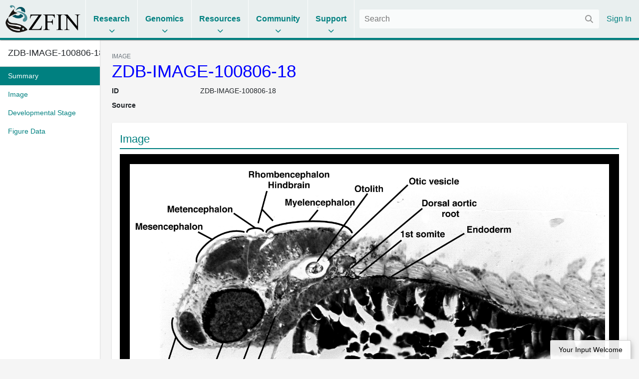

--- FILE ---
content_type: text/html;charset=UTF-8
request_url: https://zfin.org/action/image/view/ZDB-IMAGE-100806-18
body_size: 5773
content:
<!doctype html>
<html lang="en">
    <!-- Server: franklin -->
    <head>
        <meta charset="utf-8">
        <meta http-equiv="x-ua-compatible" content="ie=edge">
        <meta name="viewport" content="width=device-width, initial-scale=1">

        <title>ZFIN</title>

        
            <link rel="canonical" href="https://zfin.org/ZDB-IMAGE-100806-18" />
        

        <link rel="stylesheet" href="/dist/style.bundle.64051ed01e0171b5c38a.css">

        <script src="https://cdn.jsdelivr.net/npm/jquery@1.12.4/dist/jquery.min.js"></script>
        <script src="/dist/vendor-common.9bdedcbfc813eba213a5.js"></script>
        <script src="/dist/zfin-common.2521144d26f01a0782b8.js"></script>

        
            <link rel="stylesheet" href="/dist/bootstrap.bundle.c8e85f95951c131ae4c2.css">
            <script src="/dist/bootstrap.bf661a8e79035694b1a5.js"></script>
        

        <!-- Google tag (gtag.js) -->
        <script async src="https://www.googletagmanager.com/gtag/js?id=G-R5XJW0QW0Y"></script>
        <script>
            window.dataLayer = window.dataLayer || [];
            function gtag(){dataLayer.push(arguments);}
            gtag('js', new Date());
            gtag('config', 'G-R5XJW0QW0Y');
        </script>

    </head>

    <body class="data-page image">
        






















<header>
    <div class="mobile-only">
        <a href="#" class="mobile-menu">
            <i class="fas fa-bars"></i>
        </a>
    </div>

    <div class="logo">
        <a href="/">
            <img alt="The Zebrafish Information Network" src="/images/zfinlogo_lg.gif" title="The Zebrafish Information Network">
        </a>
    </div>

    <ul class="menu menu-collapse list-unstyled">
        <li class="reference">
            <span class="title">Research</span>
            <div class="dropdown">
                <div class="nav-column">
                    <span class="nav-column-header">Search</span>
                    <ul>
                        <li><a href="/action/marker/search">Genes / Clones</a></li>
                        <li><a href="/action/expression/search">Expression</a></li>
                        <li><a href="/action/fish/search">Mutants / Tg</a></li>
                        <li><a href="/action/antibody/search">Antibodies</a></li>
                        <li><a href="/action/ontology/search">Anatomy / GO / Human Disease / Chemical</a></li>
                        <li><a href="/action/publication/search">Publications</a></li>
                    </ul>
                </div>
                <div class="nav-column">
                    <span class="nav-column-header">Data Mining</span>
                    <ul>
                        <li><a href="/downloads">Downloads</a></li>
                        <li><a href="/schemaSpy/index.html">Data Model</a></li>
                        <li>



























    



    
    
<a href="https://www.alliancegenome.org/bluegenes/alliancemine" class="external " target="_blank" rel="noopener noreferrer">AllianceMine</a>
    
</li>
                        <li>



























    



    
    
<a href="https://ensembl.org/biomart/martview" class="external " target="_blank" rel="noopener noreferrer">BioMart</a>
    
</li>
                    </ul>
                </div>
            </div>
        </li>

        <li class="reference">
            <span class="title">Genomics</span>
            <div class="dropdown">
                <div class="nav-column">
                    <span class="nav-column-header">BLAST</span>
                    <ul>
                        <li><a href="/action/blast/blast">ZFIN</a></li>
                        <li>



























    



    
    
<a href="http://www.ensembl.org/Danio_rerio/blastview" class="external " target="_blank" rel="noopener noreferrer">Ensembl</a>
    
</li>
                        <li>



























    



    
    
<a href="http://blast.ncbi.nlm.nih.gov/Blast.cgi?PAGE_TYPE=BlastSearch&BLAST_SPEC=OGP__7955__9557" class="external " target="_blank" rel="noopener noreferrer">NCBI</a>
    
</li>
                        <li>



























    



    
    
<a href="https://genome.ucsc.edu/cgi-bin/hgBlat?command=start" class="external " target="_blank" rel="noopener noreferrer">UCSC</a>
    
</li>
                    </ul>
                </div>
                <div class="nav-column">
                    <span class="nav-column-header">Genome Browsers</span>
                    <ul>

                        
                            
                            

                                <li><a href="/action/api/jbrowse/proxy/jbrowse/?data=data/GRCz12tu">ZFIN</a></li>
                            
                        
                        <li>



























    



    
    
<a href="http://www.ensembl.org/Danio_rerio/" class="external " target="_blank" rel="noopener noreferrer">Ensembl</a>
    
</li>
                        <li>



























    



    
    
<a href="http://vega.sanger.ac.uk/Danio_rerio/" class="external " target="_blank" rel="noopener noreferrer">Vega</a>
    
</li>
                        <li>



























    



    
    
<a href="http://www.ncbi.nlm.nih.gov/projects/genome/assembly/grc/zebrafish/" class="external " target="_blank" rel="noopener noreferrer">GRC</a>
    
</li>
                        <li>



























    



    
    
<a href="http://genome.ucsc.edu/cgi-bin/hgGateway?hgsid=85282730&clade=vertebrate&org=Zebrafish&db=0" class="external " target="_blank" rel="noopener noreferrer">UCSC</a>
    
</li>
                        <li>



























    



    
    
<a href="https://www.ncbi.nlm.nih.gov/genome/gdv/?org=danio-rerio" class="external " target="_blank" rel="noopener noreferrer">NCBI</a>
    
</li>
                    </ul>
                </div>
                <div class="nav-column">
                    <span class="nav-column-header">Resources</span>
                    <ul>
                        <li><a href="https://wiki.zfin.org/display/general/Genomic+Resources+for+Zebrafish">Zebrafish Genomics</a></li>
                        <li><a href="https://wiki.zfin.org/display/general/Other+Databases">Other Genome Databases</a></li>
                    </ul>
                </div>
            </div>
        </li>

        <li class="reference">
            <span class="title">Resources</span>
            <div class="dropdown">
                <div class="nav-column">
                    <span class="nav-column-header">General</span>
                    <ul>
                        <li><a href="/zf_info/zfbook/zfbk.html">The Zebrafish Book</a></li>
                        <li><a href="https://wiki.zfin.org/display/prot">Protocol Wiki</a></li>
                        <li><a href="https://wiki.zfin.org/display/AB">Antibody Wiki</a></li>
                        <li><a href="https://wiki.zfin.org/display/general/Anatomy+Atlases+and+Resources">Anatomy Atlases</a></li>
                        <li><a href="https://wiki.zfin.org/display/general/Educational+Resources">Resources for Students and Educators</a></li>
                    </ul>
                </div>
                <div class="nav-column">
                    <span class="nav-column-header">Zebrafish Programs</span>
                    <ul>
                        <li>



























    



    
    
<a href="http://www.zf-health.org/" class="external " target="_blank" rel="noopener noreferrer">ZF-Health</a>
    
</li>
                        <li><a href="https://wiki.zfin.org/display/general/Zebrafish+Programs#husbandry">Husbandry Resources</a></li>
                        <li><a href="https://wiki.zfin.org/display/general/Zebrafish+Programs">More...</a></li>
                    </ul>
                </div>
                <div class="nav-column">
                    <span class="nav-column-header">Resource Centers</span>
                    <ul>
                        <li>



























    



    
    
<a href="http://zebrafish.org" class="external " target="_blank" rel="noopener noreferrer">Zebrafish International Resource Center (ZIRC)</a>
    
</li>
                        <li>



























    



    
    
<a href="http://www.zfish.cn/" class="external " target="_blank" rel="noopener noreferrer">China Zebrafish Resource Center (CZRC)</a>
    
</li>
                        <li>



























    



    
    
<a href="https://www.ezrc.kit.edu/" class="external " target="_blank" rel="noopener noreferrer">European Zebrafish Resource Center (EZRC)</a>
    
</li>
                    </ul>
                </div>
            </div>
        </li>

        <li class="reference">
            <span class="title">Community</span>
            <div class="dropdown">
                <div class="nav-column">
                    <span class="nav-column-header">Announcements</span>
                    <ul>
                        <li><a href="https://wiki.zfin.org/display/news">News</a></li>
                        <li><a href="https://wiki.zfin.org/display/meetings">Meetings</a></li>
                        <li><a href="https://wiki.zfin.org/display/jobs/Zebrafish-Related+Job+Announcements">Jobs</a></li>
                        <li><a href="https://community.alliancegenome.org/categories">Alliance Community Forum</a></li>
                    </ul>
                </div>
                <div class="nav-column">
                    <span class="nav-column-header">Search</span>
                    <ul>
                        <li><a href="/action/profile/person/search">People</a></li>
                        <li><a href="/action/profile/lab/search">Labs</a></li>
                        <li><a href="/action/profile/company/search">Companies</a></li>
                    </ul>
                </div>
                <div class="nav-column">
                    <span class="nav-column-header">Societies</span>
                    <ul>
                        <li>



























    



    
    
<a href="https://www.izfs.org" class="external " target="_blank" rel="noopener noreferrer">International Zebrafish Society (IZFS)</a>
    
</li>
                        <li>



























    



    
    
<a href="https://www.zdmsociety.org" class="external " target="_blank" rel="noopener noreferrer">Zebrafish Disease Models Society (ZDMS)</a>
    
</li>
                        <li>



























    



    
    
<a href="https://genetics-gsa.org" class="external " target="_blank" rel="noopener noreferrer">Genetics Society of America (GSA)</a>
    
</li>
                        <li>



























    



    
    
<a href="https://zhaonline.org" class="external " target="_blank" rel="noopener noreferrer">Zebrafish Husbandry Association</a>
    
</li>
                    </ul>
                </div>
            </div>
        </li>

        <li class="reference">
            <span class="title">Support</span>
            <div class="dropdown">
                <div class="nav-column">
                    <span class="nav-column-header">Nomenclature</span>
                    <ul class="list-unstyled">
                        <li><a href="https://wiki.zfin.org/display/general/ZFIN+Zebrafish+Nomenclature+Conventions">Nomenclature Conventions</a></li>
                        <li><a href="/action/feature/line-designations">Line Designations</a></li>
                        <li><a href="/action/feature/wildtype-list">Wild-Type Lines</a></li>
                        <li><a href="/action/nomenclature/gene-name">Submit a Proposed Gene Name</a></li>
                        <li><a href="/action/nomenclature/line-name">Submit a Proposed Mutant/Tg Line Name</a></li>
                    </ul>
                </div>
                <div class="nav-column">
                    <span class="nav-column-header">Publications</span>
                    <ul>
                        <li><a href="/zf_info/author_guidelines.html">Guidelines for Authors</a></li>
                        <li><a href="/action/zebrashare">Zebrashare</a></li>
                        <li><a href="https://wiki.zfin.org/display/general/ZFIN+Database+Information">Citing ZFIN</a></li>
                    </ul>
                </div>
                <div class="nav-column">
                    <span class="nav-column-header">Using ZFIN</span>
                    <ul>
                        <li><a href="https://wiki.zfin.org/display/general/ZFIN+Tips">Help & Tips</a></li>
                        <li><a href="/zf_info/glossary.html">Glossary</a></li>
                        <li><a href="http://wiki.zfin.org/display/general/ZFIN+Single+Box+Search+Help">Single Box Search Help</a></li>
                        <li><a href="/action/submit-data">Submit Data</a></li>
                        <li><a href="https://wiki.zfin.org/display/general/WARRANTY+AND+LIABILITY+DISCLAIMER%2C+OWNERSHIP%2C+AND+LIMITS+ON+USE">Terms of Use</a></li>
                    </ul>
                </div>
                <div class="nav-column">
                    <span class="nav-column-header">About Us</span>
                    <ul>
                        <li><a href="https://wiki.zfin.org/display/general/ZFIN+Database+Information">About ZFIN</a></li>
                        <li><a href="https://wiki.zfin.org/display/general/ZFIN+Contact+Information">Contact Information</a></li>
                        <li><a href="/action/infrastructure/annual-stats-view">Statistics</a></li>
                        <li><a href="/zf_info/news/committees.html">Committees</a></li>
                        <li><a href="https://wiki.zfin.org/display/jobs/ZFIN+Jobs">Jobs at ZFIN</a></li>
                    </ul>
                </div>
            </div>
        </li>

        
    </ul>

    <div class="right">
        
        <div class="search">
            <form class="fs-autocomplete" method="GET" action="/search">
                <input placeholder="Search" name="q" autocomplete="off" type="text">
                <button class="input-overlay-button" type="submit">
                    <i class="fas fa-search"></i>
                </button>
            </form>
        </div>
        <ul class="menu list-unstyled">
            
                
                
                    <li class="no-border">
                        <a href="/action/login">Sign In</a>
                    </li>
                
            
        </ul>
    </div>
</header>

        <main>
            
    <div class="d-flex h-100">
        <div class="data-page-nav-container">
            <ul class="nav nav-pills flex-column">
                
                    <li class="nav-item w-100">
                        <h5 class="p-3 m-0 border-bottom text-truncate back-to-top-link">
                            <a href="#" class="back-to-top-link" title="Back to top">
                                <div data-toggle="tooltip" data-placement="bottom" title="">
                ZDB-IMAGE-100806-18
        </div>
                            </a>
                            
                        </h5>
                    </li>
                



                
                    
                    
                        
                            































<li class="nav-item " role="presentation">
    <a class="nav-link pr-2" href="#summary">
        <span class="nav-text">Summary</span>
        
    </a>
</li>

                        
                            































<li class="nav-item " role="presentation">
    <a class="nav-link pr-2" href="#image">
        <span class="nav-text">Image</span>
        
    </a>
</li>

                        
                            































<li class="nav-item " role="presentation">
    <a class="nav-link pr-2" href="#developmental-stage">
        <span class="nav-text">Developmental Stage</span>
        
    </a>
</li>

                        
                            































<li class="nav-item " role="presentation">
    <a class="nav-link pr-2" href="#figure-data">
        <span class="nav-text">Figure Data</span>
        
    </a>
</li>

                        
                    
                
            </ul>
        </div>

        <div class="data-page-content-container">
            
            
        























        <div id="summary">
            <div class="small text-uppercase text-muted">IMAGE</div>
            <h1><a href="/ZDB-IMAGE-100806-18">ZDB-IMAGE-100806-18</a></h1>
            





















<dl class="row">
    
                

































    
    
        <dt class="col-sm-2 mb-sm-2 attribute-list-item-dt">ID </dt>
    


<dd class="col-sm-10 mb-sm-10 attribute-list-item-dd">
    
    
        <span class="__react-root" id="CopyTarget">
                    ZDB-IMAGE-100806-18
                </span>
    
</dd>

                
                
                

































    
    
        <dt class="col-sm-2 mb-sm-2 attribute-list-item-dt">Source </dt>
    


<dd class="col-sm-10 mb-sm-10 attribute-list-item-dd">
    
        
                    
                
    
    
</dd>

            
</dl>

        </div>

        


































    



    






    <section class="section " id="image">
        
            <div class="heading">
                
                    
                        Image
                    
                    
                
                
            </div>
        
        

























    
        
            
            <div style="text-align:center; max-width:100%">
                <table border=0 cellpadding=20>
                    <tr>
                        <td align="center" bgcolor="#000000">
                            

                            
                                































    
    
        
    



    
    
        <!-- if the directLink attribute is true, link to the image source -->
        
            
                <a href="/imageLoadUp/ZDB-IMAGE-100806-18.jpg" target="_blank">
                    <img class="figure-image " src="/imageLoadUp/ZDB-IMAGE-100806-18.jpg"/>
                </a>
            
            
        
    


                            
                        </td>
                    </tr>
                </table>
            </div>
        
        
    
    

    </section>



        


































    



    








        


































    



    








        


































    



    






    <section class="section " id="developmental-stage">
        
            <div class="heading">
                
                    
                        Developmental Stage
                    
                    
                
                
            </div>
        
        

























    
        
            
            
                
                
                    <a href="/zf_info/zfbook/stages/index.html#Hatching"><span class="stage" title="Hatching:Long-pec (48.0h-60.0h)">Long-pec</span></a>
                
            
        
        
    
    

    </section>



        


































    



    








        


































    



    






    <section class="section " id="figure-data">
        
            <div class="heading">
                
                    
                        Figure Data
                    
                    
                
                
            </div>
        
        

























    
        
            
            


























































 


    

    
        
    





<div class="summary ">
    

    
        

    <table>
        
        <tr>
            <td>
                
























    
    



































 


    

    
        
    





<div class="summary ">
    
        
            
                <span class="summaryTitle">Anatomy Terms:
                    
                </span>
            
            
        
    

    
        
        



























    <a href="/action/ontology/term/ZFA:0000072" name="somite 1" title="Anatomy Ontology">somite 1</a><a href="/action/ontology/term-detail-popup?termID=ZFA:0000072" class="popup-link data-popup-link" title="Term definition, synonyms and links"></a>
    , 

    <a href="/action/ontology/term/ZFA:0001321" name="neurocranial trabecula" title="Anatomy Ontology">neurocranial trabecula</a><a href="/action/ontology/term-detail-popup?termID=ZFA:0001321" class="popup-link data-popup-link" title="Term definition, synonyms and links"></a>
    , 

    <a href="/action/ontology/term/ZFA:0000107" name="eye" title="Anatomy Ontology">eye</a><a href="/action/ontology/term-detail-popup?termID=ZFA:0000107" class="popup-link data-popup-link" title="Term definition, synonyms and links"></a>
    , 

    <a href="/action/ontology/term/ZFA:0000017" name="endoderm" title="Anatomy Ontology">endoderm</a><a href="/action/ontology/term-detail-popup?termID=ZFA:0000017" class="popup-link data-popup-link" title="Term definition, synonyms and links"></a>
    , 

    <a href="/action/ontology/term/ZFA:0000026" name="hatching gland" title="Anatomy Ontology">hatching gland</a><a href="/action/ontology/term-detail-popup?termID=ZFA:0000026" class="popup-link data-popup-link" title="Term definition, synonyms and links"></a>
    , 

    <a href="/action/ontology/term/ZFA:0001617" name="otolith" title="Anatomy Ontology">otolith</a><a href="/action/ontology/term-detail-popup?termID=ZFA:0001617" class="popup-link data-popup-link" title="Term definition, synonyms and links"></a>
    , 

    <a href="/action/ontology/term/ZFA:0000128" name="midbrain" title="Anatomy Ontology">midbrain</a><a href="/action/ontology/term-detail-popup?termID=ZFA:0000128" class="popup-link data-popup-link" title="Term definition, synonyms and links"></a>
    , 

    <a href="/action/ontology/term/ZFA:0000051" name="otic vesicle" title="Anatomy Ontology">otic vesicle</a><a href="/action/ontology/term-detail-popup?termID=ZFA:0000051" class="popup-link data-popup-link" title="Term definition, synonyms and links"></a>
    , 

    <a href="/action/ontology/term/ZFA:0000079" name="telencephalon" title="Anatomy Ontology">telencephalon</a><a href="/action/ontology/term-detail-popup?termID=ZFA:0000079" class="popup-link data-popup-link" title="Term definition, synonyms and links"></a>
    


    
    
</div>




            </td>
        </tr>
    </table>


    
</div>


        
        
    
    

    </section>



        


































    



    









    
        </div>
    </div>

    <script src="/dist/react.332e8e533a0673c624fe.js"></script>

        </main>
        






















<footer>
    <div class="footer-row">
        <div class="footer-contact">
            <img src="/images/ZfinWordmarkWhite.gif">

            <div>The Zebrafish Information Network</div>

            <div class="contact-info">
                <div class="contact-icon"><i class="fas fa-fw fa-map-marker-alt"></i></div>
                <div class="contact-details">
                    <address>
                        5291 University of Oregon<br>
                        Eugene, OR 97403-5291
                    </address>
                </div>
            </div>

            


























    




<a href="mailto:zfinadmn@zfin.org">
                <div class="contact-info">
                    <div class="contact-icon"><i class="fas fa-fw fa-envelope"></i></div>
                    <div class="contact-details">zfinadmn@zfin.org</div>
                </div>
            </a>

            <a class="no-icon" href="https://bsky.app/profile/zfinmod.bsky.social">
                <div class="contact-info">
                    <div class="contact-icon"><i class="fab fa-fw fa-bluesky"></i></div>
                    <div class="contact-details">@zfinmod.bsky.social</div>
                </div>
            </a>
        </div>

        <div class="footer-nav">
            <div class="nav-column">
                <div class="nav-column-header">Search</div>
                <ul>
                    <li><a href="/action/marker/search">Genes / Clones</a></li>
                    <li><a href="/action/expression/search">Expression</a></li>
                    <li><a href="/action/fish/search">Mutants / Tg</a></li>
                    <li><a href="/action/antibody/search">Antibodies</a></li>
                    <li><a href="/action/ontology/search">Anatomy / GO / Human Disease</a></li>
                    <li><a href="/action/publication/search">Publications</a></li>
                </ul>
            </div>

            <div class="nav-column">
                <div class="nav-column-header">Data</div>
                <ul>
                    <li><a href="/downloads">Downloads</a></li>
                    <li><a href="/action/submit-data">Submit Data</a></li>
                </ul>

                <div class="nav-column-header">Resources</div>
                <ul>
                    <li><a href="/zf_info/zfbook/zfbk.html">The Zebrafish Book</a></li>
                    <li><a href="http://zebrafish.org">ZIRC</a></li>
                </ul>

                <div class="nav-column-header">Genomics</div>
                <ul>
                    <li><a href="/action/blast/blast">BLAST</a></li>
                    
                        
                        

                            <li><a href="/action/api/jbrowse/proxy/jbrowse/?data=data/GRCz12tu">ZFIN</a></li>
                        
                    
                </ul>
            </div>

            <div class="nav-column">
                <div class="nav-column-header">Community</div>
                <ul>
                    <li><a href="https://wiki.zfin.org/display/news">News</a></li>
                    <li><a href="https://wiki.zfin.org/display/meetings">Meetings</a></li>
                    <li><a href="https://wiki.zfin.org/display/jobs/Zebrafish-Related+Job+Announcements">Jobs</a></li>
                    <li><a href="https://community.alliancegenome.org/categories">Alliance Community Forum</a></li>
                    <li><a href="/action/profile/person/search">People</a></li>
                    <li><a href="/action/profile/lab/search">Labs</a></li>
                    <li><a href="/action/profile/company/search">Companies</a></li>
                </ul>
            </div>

            <div class="nav-column">
                <div class="nav-column-header">Support</div>
                <ul>
                    <li><a href="https://wiki.zfin.org/display/general/ZFIN+Tips">Help & Tips</a></li>
                    <li><a href="/zf_info/glossary.html">Glossary</a></li>
                    <li><a href="https://wiki.zfin.org/display/general/ZFIN+Single+Box+Search+Help">Single Box Search</a></li>
                    <li><a href="https://wiki.zfin.org/display/general/ZFIN+Database+Information">About ZFIN</a></li>
                    <li><a href="https://wiki.zfin.org/display/general/ZFIN+Database+Information">Citing ZFIN</a></li>
                    <li><a href="https://wiki.zfin.org/display/general/ZFIN+Contact+Information">Contact Information</a></li>
                    <li><a href="https://zfin.atlassian.net/wiki/spaces/jobs/pages/2996503058/ZFIN+Jobs">Jobs at ZFIN</a></li>
                </ul>
            </div>
        </div>
    </div>

    <div class="footer-row copyright-row">
        <div>
            <a class="no-icon" href="http://www.uoregon.edu/"><img src="/images/UOSignature-WHT.png"></a>
            <a class="no-icon" href="http://www.alliancegenome.org/"><img src="/images/AllianceLogoWhite.png"></a>
            <a class="no-icon" href="https://globalbiodata.org/scientific-activities/global-core-biodata-resources"><img id="gcbr-logo" src="/images/GCBR-Logo-Light-Foreground-Transparent.svg"></a>
        </div>
        <div class="nav-column right-align">
            <div class="nowrap">&copy; 1994&ndash;2026 University of Oregon</div>
            <div><a href="https://wiki.zfin.org/display/general/WARRANTY+AND+LIABILITY+DISCLAIMER%2C+OWNERSHIP%2C+AND+LIMITS+ON+USE">Terms of Use</a></div>
            <div><small>ZFIN logo designed by Kari Pape</small></div>
            <div style="max-width: 450px"><small>Home page banner reprinted from Hearing Research, 341, Monroe, J.D. et al., Hearing sensitivity differs between zebrafish lines used in auditory research, 220-231, Copyright (2016) with permission from Elsevier</small></div>
        </div>
    </div>
</footer>

        





















<button id="input-welcome-button" rel="#input-welcome-overlay">Your Input Welcome</button>

<div class="jq-modal" id="input-welcome-overlay">
    <div class="popup-content">
        <div class="popup-header">
            Your Input Welcome
        </div>
        <div class="popup-body" id="input-welcome-body">
            <form id="input-welcome-form">
                We welcome your input and comments. Please use this form to recommend updates to the information in ZFIN. We
                appreciate as much detail as possible and references as appropriate. We will review your comments promptly.
                <div id="input-welcome-form-controls">
                    <div id="input-welcome-validate">
                        Please check the highlighted fields and try again.
                    </div>
                    <div class="control">
                        <label for="input-welcome-name">Name:</label>
                        <input type="text" id="input-welcome-name" name="yiw-name" />
                    </div>
                    <div class="control">
                        <label for="input-welcome-institution">Institution:</label>
                        <input type="text" id="input-welcome-institution" name="yiw-institution" />
                    </div>
                    <div class="control">
                        <label for="input-welcome-email">Email address:</label>
                        <input type="text" id="input-welcome-email" name="yiw-email" />
                    </div>
                    
                    <div class="control" id="input-welcome-email2-ctrl">
                        <label for="input-welcome-email2">Please leave blank:</label>
                        <input type="text" id="input-welcome-email2" name="email" autocomplete="off"/>
                    </div>
                    <div class="control">
                        <label for="input-welcome-subject">Subject:</label>
                        <input type="text" id="input-welcome-subject" name="yiw-subject" />
                    </div>
                    <div class="control">
                        <label for="input-welcome-comments">Comments:</label>
                        <textarea id="input-welcome-comments" name="yiw-comments"></textarea>
                    </div>
                    <div class="control" style="padding-left: 135px; height: 80px;">
                        <altcha-widget id="altcha-widget" challengeurl="/action/altcha/challenge"></altcha-widget>
                    </div>
                    <div class="control">
                        <button id="input-welcome-submit" type="submit" disabled>Send your comments</button>
                    </div>
                </div>
            </form>
            <div id="input-welcome-success-message">
                Thank you for submitting comments. Your input has been emailed to ZFIN curators who may contact you if
                additional information is required.
            </div>
            <div id="input-welcome-error-message">
                Oops. Something went wrong. Please try again later.
            </div>
        </div>
    </div>
</div>

<script async defer src="https://cdn.jsdelivr.net/npm/altcha/dist/altcha.min.js" type="module"></script>
<script>
    document.addEventListener('DOMContentLoaded', () => {
        document.querySelector("#altcha-widget").addEventListener("statechange", (ev) => {
            if (ev.detail.state === "verified") {
                document.querySelector("#input-welcome-submit").disabled = false;
            }
        });
    });
</script>

    </body>
</html>

